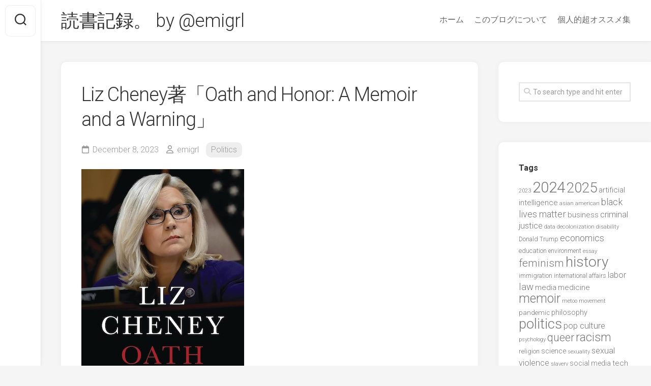

--- FILE ---
content_type: text/html; charset=UTF-8
request_url: http://books.macska.org/liz-cheney%E8%91%97%E3%80%8Coath-and-honor-a-memoir-and-a-warning%E3%80%8D
body_size: 22362
content:
<!DOCTYPE html> 
<html class="no-js" lang="en-US">

<head>
	<meta charset="UTF-8">
	<meta name="viewport" content="width=device-width, initial-scale=1.0">
	<link rel="profile" href="https://gmpg.org/xfn/11">
		<link rel="pingback" href="http://books.macska.org/xmlrpc.php">
		
	<style id="jetpack-boost-critical-css">@media all{@charset "UTF-8";ul{box-sizing:border-box}.screen-reader-text{clip:rect(1px,1px,1px,1px);word-wrap:normal!important;border:0;-webkit-clip-path:inset(50%);clip-path:inset(50%);height:1px;margin:-1px;overflow:hidden;padding:0;position:absolute;width:1px}}@media all{.wpel-icon.wpel-image{display:inline-block;width:10px;height:10px;background-repeat:no-repeat;background-position:100% 50%}.wpel-icon-right .wpel-icon.wpel-image{margin-left:.3em}.wpel-icon-6{background-image:url("http://books.macska.org/wp-content/plugins/wp-external-links/public/images/wpel-icons/icon-6.png")}}@media all{a,article,body,div,form,h1,h3,header,html,i,img,li,nav,p,span,strong,ul{margin:0;padding:0;border:0;font-size:100%;font:inherit;vertical-align:baseline}article,header,nav{display:block}ul{list-style:none}body{background:#f5f5f5;font-size:15px;line-height:1.5em;color:#444;font-weight:300}a{color:#333;text-decoration:none}img{max-width:100%;height:auto}strong{font-weight:600}ul{box-sizing:content-box}.group:after,.group:before{content:"";display:table}.group:after{clear:both}.group{zoom:1}.far{width:1em;text-align:center}body{font-family:Titillium,Arial,sans-serif}@font-face{font-family:Titillium;font-weight:300;font-style:normal}@font-face{font-family:Titillium;font-weight:300;font-style:italic}@font-face{font-family:Titillium;font-weight:400;font-style:normal}@font-face{font-family:Titillium;font-weight:400;font-style:italic}@font-face{font-family:Titillium;font-weight:600;font-style:normal}button,input{font-family:inherit}.themeform input{font-size:14px}.themeform input[type=text]{margin:0;-moz-box-sizing:border-box;-webkit-box-sizing:border-box;box-sizing:border-box;-webkit-border-radius:0;border-radius:0}.themeform input{-moz-appearance:none;-webkit-appearance:none}.themeform input[type=text]{background:#fff;border:2px solid #e5e5e5;color:#777;display:block;max-width:100%;outline:0;padding:7px 8px}.themeform.searchform div{position:relative}.themeform.searchform div input{background:#fff;padding-left:26px;line-height:20px}.themeform.searchform div:after{color:#ccc;line-height:24px;font-size:14px;content:"\f002";position:absolute;left:10px;top:6px;font-family:"Font Awesome 5 Free";font-weight:900}.entry{font-size:19px;line-height:1.6em}.entry a{color:#000;box-shadow:0 1px 0 #999}.entry p{margin-bottom:1em}.entry p{margin-bottom:32px}h1,h3{color:#333;font-weight:300;-ms-word-wrap:break-word;word-wrap:break-word}.entry>:not(.alignfull){max-width:740px;margin-left:auto;margin-right:auto;box-sizing:border-box}#wrapper{min-width:1024px;height:100%;overflow:hidden;padding-left:80px;border-top:1px solid #fff}.container-inner{min-width:100%;width:100%;margin:0 auto}.main-inner{display:flex;position:relative;min-height:600px}.content{margin:0 auto;position:relative;width:100%;padding:20px;box-sizing:border-box}.col-2cl .main-inner{padding-right:300px}.col-2cl .s1{margin-right:-300px;order:2}.col-2cl .content{order:1}.sidebar{position:relative;z-index:2}.s1{width:300px;z-index:2}.social-links{float:right;position:relative;z-index:2}#header{background:#fff;position:relative;z-index:99;padding:0 40px;border-bottom:1px solid #e5e5e5;box-shadow:0 0 10px rgba(0,0,0,.05)}@media only screen and (min-width:1081px){#header{-webkit-transform:translate3d(0,0,0);transform:translate3d(0,0,0)}}.s2{background:#fff;position:fixed;top:0;left:0;bottom:0;width:80px;z-index:99;box-shadow:0 0 10px rgba(0,0,0,.05),1px 0 rgba(0,0,0,.05)}.s2 .social-links{float:left;margin-top:20px;width:100%}.site-title{font-size:36px;font-weight:300;letter-spacing:-.5px;float:left;line-height:60px;padding:10px 0 10px 0;position:relative;z-index:2}.site-title a{display:block;color:#333;max-width:100%}.site-description{font-size:16px;font-weight:300;color:#aaa;float:left;margin:30px 0 0 20px;position:relative;z-index:2}.toggle-search{background:#fff;outline:0;border:1px solid #eee;width:60px;color:#333;text-align:center;font-size:20px;line-height:24px;border-radius:10px;padding:16px 0;margin:10px;display:block}.search-expand{display:none;background:#f1f1f1;padding:13px 12px 13px 0;position:absolute;top:10px;left:70px;width:340px;border-radius:0 10px 10px 0;z-index:10}.search-expand .themeform input{background:#fff;width:100%;border:1px solid #ddd}.toggle-search .svg-icon{fill:#333;margin:0 auto}.toggle-search #svg-close{display:none}.menu-toggle-icon{float:right;width:30px;height:20px;position:relative;transform:rotate(0)}.menu-toggle-icon span{display:block;position:absolute;height:2px;width:100%;background:#333;border-radius:2px;opacity:1;left:0;transform:rotate(0)}.menu-toggle-icon span:nth-child(1){top:0;transform-origin:left center}.menu-toggle-icon span:nth-child(2){top:8px;transform-origin:left center}.menu-toggle-icon span:nth-child(3){top:16px;transform-origin:left center}@media only screen and (min-width:720px){.mobile-menu #wrap-nav-mobile{display:none}}@media only screen and (max-width:719px){.mobile-menu #wrap-nav-header{display:none}#nav-header,#nav-mobile{display:none}}.nav-menu>.menu-toggle{display:none}.nav-menu .menu{display:flex;list-style:none;list-style-type:none;margin:0;padding:0}.nav-menu a{display:block;text-decoration:none;width:100%}.nav-menu .screen-reader-text{display:none}.nav-menu .menu-item-wrapper{display:flex}.nav-menu{line-height:20px}.nav-menu button{color:inherit;font-family:inherit;position:relative;text-align:inherit;background:0 0;border:none;box-shadow:none;border-radius:0;font-size:inherit;font-weight:400;letter-spacing:inherit;padding:0;text-transform:none}.nav-menu:not(.mobile) .menu{flex-wrap:wrap;justify-content:flex-start}.nav-menu:not(.mobile) .menu{position:relative}.nav-menu a{color:#fff}.nav-menu:not(.mobile){font-size:16px;font-weight:400;float:right;padding:12px 0 20px 0}.nav-menu:not(.mobile) a{color:#666}.nav-menu:not(.mobile) button{background:0 0;color:#666;padding:0 4px;margin-left:2px;border-radius:4px}.nav-menu:not(.mobile) .menu>li{margin:16px 20px 0 0;position:relative}.nav-menu:not(.mobile) .menu>li:last-child{margin-right:0}.nav-menu:not(.mobile) .menu a{padding:0}.single .content>article{padding:20px}.post-wrapper{background:#fff;box-shadow:0 0 10px rgba(0,0,0,.05);margin:0 auto;max-width:940px;border-radius:10px;width:100%;overflow:hidden}.entry-header,.entry-media{max-width:740px;padding-right:40px;padding-left:40px;margin-right:auto;margin-left:auto}.entry-content{padding-right:40px;padding-left:40px}.entry-header{margin:40px auto 20px;position:relative}.entry-header .entry-title{font-weight:300;font-size:50px;line-height:1.3em;letter-spacing:-1px;margin-bottom:20px;margin-right:40px}.entry-header .entry-meta{font-weight:300;font-size:16px;color:#999}.entry-header .entry-meta a{color:#999}.entry-header .entry-meta i{margin-right:6px}.entry-header .entry-meta span{margin-right:10px}.entry-header .entry-meta .entry-category a{display:inline-block;background:#eee;padding:4px 10px;margin-bottom:3px;border-radius:10px}.entry-media{max-width:1920px;margin-bottom:40px;padding-left:0;padding-right:0}.post-nav li a strong{display:block;font-size:12px;color:#aaa;letter-spacing:.5px;font-weight:400;text-transform:uppercase}.widget{color:#777;font-size:14px}.widget a{color:#777}.widget>h3{font-size:16px;font-weight:600;margin:0 -40px 10px;padding:0 40px}.sidebar .widget{background:#fff;box-shadow:0 0 10px rgba(0,0,0,.05);padding:40px;margin-top:40px}.col-2cl .sidebar .widget{border-radius:10px 0 0 10px;border-right:0}.widget>ul li a:before,.widget>ul li:before{font-family:"Font Awesome 5 Free";font-weight:900;font-size:12px;margin-right:6px;color:#ccc;display:inline-block!important;width:1em;text-align:center}.widget_recent_entries>ul>li a:before{content:"\f017"}.widget_tag_cloud>h3{margin-bottom:1em}.widget_recent_entries ul li{padding:7px 0}.widget_recent_entries ul li{color:#999}.widget_recent_entries .post-date{display:block}.widget_search input.search{color:#999;padding-left:26px;width:100%}.comment-notes{display:none}#cancel-comment-reply-link{color:#999;display:block;position:absolute;bottom:26px;right:20px;font-size:12px}.screen-reader-text{border:0;clip:rect(1px,1px,1px,1px);clip-path:inset(50%);height:1px;margin:-1px;overflow:hidden;padding:0;position:absolute!important;width:1px;word-wrap:normal!important}}@media all{#wrapper{min-width:320px}@media only screen and (max-width:1280px){.entry-header .entry-title{font-size:38px}}@media only screen and (min-width:480px) and (max-width:1080px){.s1{width:100%}.s1 .sidebar-content{width:100%}.col-2cl .s1{margin-right:0}.col-2cl .main-inner{padding-right:0}.main-inner{display:block}.sidebar .widget{margin-top:0;border-radius:0!important;border-top:1px solid #e5e5e5}.entry-header .entry-title{font-size:42px}}@media only screen and (max-width:719px){#wrapper{padding-left:0}.main-inner{display:block}.sidebar .widget{margin-top:0;border-width:1px 0 0 0}.container{padding:0}.sidebar .widget{padding-left:20px;padding-right:20px}.site-description{display:none}.entry{font-size:15px}#header{padding:0}.site-title{padding:10px 0;margin:0;width:100%;float:none;line-height:50px;border-bottom:1px solid #eee}.site-title a{text-align:center}.toggle-search{background:0 0;border:0;width:auto;position:absolute;left:10px;top:-50px;z-index:103;color:#333;margin:0;padding:10px 12px}.search-expand{top:-1px;left:0;width:100%;padding:0}.search-expand-inner{padding:0;width:100%}.search-expand .themeform.searchform div input{border-radius:0;padding:22px 22px 22px 60px}.s2 .themeform.searchform div:after{top:22px;left:26px}.s2{box-shadow:none;position:relative;width:100%;text-align:center;top:0!important}.s2 .social-links{background:#f5f5f5;margin-top:0;border-bottom:1px solid #e5e5e5}.entry-header{margin-bottom:20px}.entry-header .entry-title{font-size:28px;margin-bottom:10px}.entry-header .entry-meta{font-size:15px}.entry-media{margin-bottom:30px}.post-nav li a strong{display:none}}@media only screen and (max-width:479px){.content,.sidebar.s1{width:100%;float:none;margin-right:0!important;margin-left:0!important}.sidebar.s1{width:100%;display:block;float:left;margin-top:20px}.main,.main-inner{padding:0!important}.content{padding:0}.sidebar .widget{margin-top:0;border-radius:0!important;border-top:1px solid #e5e5e5}.site-title{font-size:32px}.single .content>article{padding:0}.entry-content,.entry-header{padding-right:20px;padding-left:20px}}}@media all{.far{-moz-osx-font-smoothing:grayscale;-webkit-font-smoothing:antialiased;display:inline-block;font-style:normal;font-variant:normal;text-rendering:auto;line-height:1}.fa-calendar:before{content:"\f133"}.fa-user:before{content:"\f007"}@font-face{font-family:"Font Awesome 5 Free";font-style:normal;font-weight:400;font-display:block}.far{font-weight:400}@font-face{font-family:"Font Awesome 5 Free";font-style:normal;font-weight:900;font-display:block}.far{font-family:"Font Awesome 5 Free"}}@media all{@charset "UTF-8";.screen-reader-text{clip:rect(1px,1px,1px,1px);word-wrap:normal!important;border:0;-webkit-clip-path:inset(50%);clip-path:inset(50%);height:1px;margin:-1px;overflow:hidden;padding:0;position:absolute!important;width:1px}}</style><title>Liz Cheney著「Oath and Honor: A Memoir and a Warning」 &#8211; 読書記録。 by @emigrl</title>
<meta name='robots' content='max-image-preview:large' />
<script>document.documentElement.className = document.documentElement.className.replace("no-js","js");</script>
<link rel='dns-prefetch' href='//stats.wp.com' />
<link rel='dns-prefetch' href='//fonts.googleapis.com' />
<link rel="alternate" type="application/rss+xml" title="読書記録。 by @emigrl &raquo; Feed" href="http://books.macska.org/feed" />
<link rel="alternate" type="application/rss+xml" title="読書記録。 by @emigrl &raquo; Comments Feed" href="http://books.macska.org/comments/feed" />
<link rel="alternate" type="application/rss+xml" title="読書記録。 by @emigrl &raquo; Liz Cheney著「Oath and Honor: A Memoir and a Warning」 Comments Feed" href="http://books.macska.org/liz-cheney%e8%91%97%e3%80%8coath-and-honor-a-memoir-and-a-warning%e3%80%8d/feed" />
<link rel="alternate" title="oEmbed (JSON)" type="application/json+oembed" href="http://books.macska.org/wp-json/oembed/1.0/embed?url=http%3A%2F%2Fbooks.macska.org%2Fliz-cheney%25e8%2591%2597%25e3%2580%258coath-and-honor-a-memoir-and-a-warning%25e3%2580%258d" />
<link rel="alternate" title="oEmbed (XML)" type="text/xml+oembed" href="http://books.macska.org/wp-json/oembed/1.0/embed?url=http%3A%2F%2Fbooks.macska.org%2Fliz-cheney%25e8%2591%2597%25e3%2580%258coath-and-honor-a-memoir-and-a-warning%25e3%2580%258d&#038;format=xml" />
<style id='wp-img-auto-sizes-contain-inline-css' type='text/css'>
img:is([sizes=auto i],[sizes^="auto," i]){contain-intrinsic-size:3000px 1500px}
/*# sourceURL=wp-img-auto-sizes-contain-inline-css */
</style>
<style id='wp-emoji-styles-inline-css' type='text/css'>

	img.wp-smiley, img.emoji {
		display: inline !important;
		border: none !important;
		box-shadow: none !important;
		height: 1em !important;
		width: 1em !important;
		margin: 0 0.07em !important;
		vertical-align: -0.1em !important;
		background: none !important;
		padding: 0 !important;
	}
/*# sourceURL=wp-emoji-styles-inline-css */
</style>
<style id='wp-block-library-inline-css' type='text/css'>
:root{--wp-block-synced-color:#7a00df;--wp-block-synced-color--rgb:122,0,223;--wp-bound-block-color:var(--wp-block-synced-color);--wp-editor-canvas-background:#ddd;--wp-admin-theme-color:#007cba;--wp-admin-theme-color--rgb:0,124,186;--wp-admin-theme-color-darker-10:#006ba1;--wp-admin-theme-color-darker-10--rgb:0,107,160.5;--wp-admin-theme-color-darker-20:#005a87;--wp-admin-theme-color-darker-20--rgb:0,90,135;--wp-admin-border-width-focus:2px}@media (min-resolution:192dpi){:root{--wp-admin-border-width-focus:1.5px}}.wp-element-button{cursor:pointer}:root .has-very-light-gray-background-color{background-color:#eee}:root .has-very-dark-gray-background-color{background-color:#313131}:root .has-very-light-gray-color{color:#eee}:root .has-very-dark-gray-color{color:#313131}:root .has-vivid-green-cyan-to-vivid-cyan-blue-gradient-background{background:linear-gradient(135deg,#00d084,#0693e3)}:root .has-purple-crush-gradient-background{background:linear-gradient(135deg,#34e2e4,#4721fb 50%,#ab1dfe)}:root .has-hazy-dawn-gradient-background{background:linear-gradient(135deg,#faaca8,#dad0ec)}:root .has-subdued-olive-gradient-background{background:linear-gradient(135deg,#fafae1,#67a671)}:root .has-atomic-cream-gradient-background{background:linear-gradient(135deg,#fdd79a,#004a59)}:root .has-nightshade-gradient-background{background:linear-gradient(135deg,#330968,#31cdcf)}:root .has-midnight-gradient-background{background:linear-gradient(135deg,#020381,#2874fc)}:root{--wp--preset--font-size--normal:16px;--wp--preset--font-size--huge:42px}.has-regular-font-size{font-size:1em}.has-larger-font-size{font-size:2.625em}.has-normal-font-size{font-size:var(--wp--preset--font-size--normal)}.has-huge-font-size{font-size:var(--wp--preset--font-size--huge)}.has-text-align-center{text-align:center}.has-text-align-left{text-align:left}.has-text-align-right{text-align:right}.has-fit-text{white-space:nowrap!important}#end-resizable-editor-section{display:none}.aligncenter{clear:both}.items-justified-left{justify-content:flex-start}.items-justified-center{justify-content:center}.items-justified-right{justify-content:flex-end}.items-justified-space-between{justify-content:space-between}.screen-reader-text{border:0;clip-path:inset(50%);height:1px;margin:-1px;overflow:hidden;padding:0;position:absolute;width:1px;word-wrap:normal!important}.screen-reader-text:focus{background-color:#ddd;clip-path:none;color:#444;display:block;font-size:1em;height:auto;left:5px;line-height:normal;padding:15px 23px 14px;text-decoration:none;top:5px;width:auto;z-index:100000}html :where(.has-border-color){border-style:solid}html :where([style*=border-top-color]){border-top-style:solid}html :where([style*=border-right-color]){border-right-style:solid}html :where([style*=border-bottom-color]){border-bottom-style:solid}html :where([style*=border-left-color]){border-left-style:solid}html :where([style*=border-width]){border-style:solid}html :where([style*=border-top-width]){border-top-style:solid}html :where([style*=border-right-width]){border-right-style:solid}html :where([style*=border-bottom-width]){border-bottom-style:solid}html :where([style*=border-left-width]){border-left-style:solid}html :where(img[class*=wp-image-]){height:auto;max-width:100%}:where(figure){margin:0 0 1em}html :where(.is-position-sticky){--wp-admin--admin-bar--position-offset:var(--wp-admin--admin-bar--height,0px)}@media screen and (max-width:600px){html :where(.is-position-sticky){--wp-admin--admin-bar--position-offset:0px}}

/*# sourceURL=wp-block-library-inline-css */
</style><style id='global-styles-inline-css' type='text/css'>
:root{--wp--preset--aspect-ratio--square: 1;--wp--preset--aspect-ratio--4-3: 4/3;--wp--preset--aspect-ratio--3-4: 3/4;--wp--preset--aspect-ratio--3-2: 3/2;--wp--preset--aspect-ratio--2-3: 2/3;--wp--preset--aspect-ratio--16-9: 16/9;--wp--preset--aspect-ratio--9-16: 9/16;--wp--preset--color--black: #000000;--wp--preset--color--cyan-bluish-gray: #abb8c3;--wp--preset--color--white: #ffffff;--wp--preset--color--pale-pink: #f78da7;--wp--preset--color--vivid-red: #cf2e2e;--wp--preset--color--luminous-vivid-orange: #ff6900;--wp--preset--color--luminous-vivid-amber: #fcb900;--wp--preset--color--light-green-cyan: #7bdcb5;--wp--preset--color--vivid-green-cyan: #00d084;--wp--preset--color--pale-cyan-blue: #8ed1fc;--wp--preset--color--vivid-cyan-blue: #0693e3;--wp--preset--color--vivid-purple: #9b51e0;--wp--preset--gradient--vivid-cyan-blue-to-vivid-purple: linear-gradient(135deg,rgb(6,147,227) 0%,rgb(155,81,224) 100%);--wp--preset--gradient--light-green-cyan-to-vivid-green-cyan: linear-gradient(135deg,rgb(122,220,180) 0%,rgb(0,208,130) 100%);--wp--preset--gradient--luminous-vivid-amber-to-luminous-vivid-orange: linear-gradient(135deg,rgb(252,185,0) 0%,rgb(255,105,0) 100%);--wp--preset--gradient--luminous-vivid-orange-to-vivid-red: linear-gradient(135deg,rgb(255,105,0) 0%,rgb(207,46,46) 100%);--wp--preset--gradient--very-light-gray-to-cyan-bluish-gray: linear-gradient(135deg,rgb(238,238,238) 0%,rgb(169,184,195) 100%);--wp--preset--gradient--cool-to-warm-spectrum: linear-gradient(135deg,rgb(74,234,220) 0%,rgb(151,120,209) 20%,rgb(207,42,186) 40%,rgb(238,44,130) 60%,rgb(251,105,98) 80%,rgb(254,248,76) 100%);--wp--preset--gradient--blush-light-purple: linear-gradient(135deg,rgb(255,206,236) 0%,rgb(152,150,240) 100%);--wp--preset--gradient--blush-bordeaux: linear-gradient(135deg,rgb(254,205,165) 0%,rgb(254,45,45) 50%,rgb(107,0,62) 100%);--wp--preset--gradient--luminous-dusk: linear-gradient(135deg,rgb(255,203,112) 0%,rgb(199,81,192) 50%,rgb(65,88,208) 100%);--wp--preset--gradient--pale-ocean: linear-gradient(135deg,rgb(255,245,203) 0%,rgb(182,227,212) 50%,rgb(51,167,181) 100%);--wp--preset--gradient--electric-grass: linear-gradient(135deg,rgb(202,248,128) 0%,rgb(113,206,126) 100%);--wp--preset--gradient--midnight: linear-gradient(135deg,rgb(2,3,129) 0%,rgb(40,116,252) 100%);--wp--preset--font-size--small: 13px;--wp--preset--font-size--medium: 20px;--wp--preset--font-size--large: 36px;--wp--preset--font-size--x-large: 42px;--wp--preset--spacing--20: 0.44rem;--wp--preset--spacing--30: 0.67rem;--wp--preset--spacing--40: 1rem;--wp--preset--spacing--50: 1.5rem;--wp--preset--spacing--60: 2.25rem;--wp--preset--spacing--70: 3.38rem;--wp--preset--spacing--80: 5.06rem;--wp--preset--shadow--natural: 6px 6px 9px rgba(0, 0, 0, 0.2);--wp--preset--shadow--deep: 12px 12px 50px rgba(0, 0, 0, 0.4);--wp--preset--shadow--sharp: 6px 6px 0px rgba(0, 0, 0, 0.2);--wp--preset--shadow--outlined: 6px 6px 0px -3px rgb(255, 255, 255), 6px 6px rgb(0, 0, 0);--wp--preset--shadow--crisp: 6px 6px 0px rgb(0, 0, 0);}:where(.is-layout-flex){gap: 0.5em;}:where(.is-layout-grid){gap: 0.5em;}body .is-layout-flex{display: flex;}.is-layout-flex{flex-wrap: wrap;align-items: center;}.is-layout-flex > :is(*, div){margin: 0;}body .is-layout-grid{display: grid;}.is-layout-grid > :is(*, div){margin: 0;}:where(.wp-block-columns.is-layout-flex){gap: 2em;}:where(.wp-block-columns.is-layout-grid){gap: 2em;}:where(.wp-block-post-template.is-layout-flex){gap: 1.25em;}:where(.wp-block-post-template.is-layout-grid){gap: 1.25em;}.has-black-color{color: var(--wp--preset--color--black) !important;}.has-cyan-bluish-gray-color{color: var(--wp--preset--color--cyan-bluish-gray) !important;}.has-white-color{color: var(--wp--preset--color--white) !important;}.has-pale-pink-color{color: var(--wp--preset--color--pale-pink) !important;}.has-vivid-red-color{color: var(--wp--preset--color--vivid-red) !important;}.has-luminous-vivid-orange-color{color: var(--wp--preset--color--luminous-vivid-orange) !important;}.has-luminous-vivid-amber-color{color: var(--wp--preset--color--luminous-vivid-amber) !important;}.has-light-green-cyan-color{color: var(--wp--preset--color--light-green-cyan) !important;}.has-vivid-green-cyan-color{color: var(--wp--preset--color--vivid-green-cyan) !important;}.has-pale-cyan-blue-color{color: var(--wp--preset--color--pale-cyan-blue) !important;}.has-vivid-cyan-blue-color{color: var(--wp--preset--color--vivid-cyan-blue) !important;}.has-vivid-purple-color{color: var(--wp--preset--color--vivid-purple) !important;}.has-black-background-color{background-color: var(--wp--preset--color--black) !important;}.has-cyan-bluish-gray-background-color{background-color: var(--wp--preset--color--cyan-bluish-gray) !important;}.has-white-background-color{background-color: var(--wp--preset--color--white) !important;}.has-pale-pink-background-color{background-color: var(--wp--preset--color--pale-pink) !important;}.has-vivid-red-background-color{background-color: var(--wp--preset--color--vivid-red) !important;}.has-luminous-vivid-orange-background-color{background-color: var(--wp--preset--color--luminous-vivid-orange) !important;}.has-luminous-vivid-amber-background-color{background-color: var(--wp--preset--color--luminous-vivid-amber) !important;}.has-light-green-cyan-background-color{background-color: var(--wp--preset--color--light-green-cyan) !important;}.has-vivid-green-cyan-background-color{background-color: var(--wp--preset--color--vivid-green-cyan) !important;}.has-pale-cyan-blue-background-color{background-color: var(--wp--preset--color--pale-cyan-blue) !important;}.has-vivid-cyan-blue-background-color{background-color: var(--wp--preset--color--vivid-cyan-blue) !important;}.has-vivid-purple-background-color{background-color: var(--wp--preset--color--vivid-purple) !important;}.has-black-border-color{border-color: var(--wp--preset--color--black) !important;}.has-cyan-bluish-gray-border-color{border-color: var(--wp--preset--color--cyan-bluish-gray) !important;}.has-white-border-color{border-color: var(--wp--preset--color--white) !important;}.has-pale-pink-border-color{border-color: var(--wp--preset--color--pale-pink) !important;}.has-vivid-red-border-color{border-color: var(--wp--preset--color--vivid-red) !important;}.has-luminous-vivid-orange-border-color{border-color: var(--wp--preset--color--luminous-vivid-orange) !important;}.has-luminous-vivid-amber-border-color{border-color: var(--wp--preset--color--luminous-vivid-amber) !important;}.has-light-green-cyan-border-color{border-color: var(--wp--preset--color--light-green-cyan) !important;}.has-vivid-green-cyan-border-color{border-color: var(--wp--preset--color--vivid-green-cyan) !important;}.has-pale-cyan-blue-border-color{border-color: var(--wp--preset--color--pale-cyan-blue) !important;}.has-vivid-cyan-blue-border-color{border-color: var(--wp--preset--color--vivid-cyan-blue) !important;}.has-vivid-purple-border-color{border-color: var(--wp--preset--color--vivid-purple) !important;}.has-vivid-cyan-blue-to-vivid-purple-gradient-background{background: var(--wp--preset--gradient--vivid-cyan-blue-to-vivid-purple) !important;}.has-light-green-cyan-to-vivid-green-cyan-gradient-background{background: var(--wp--preset--gradient--light-green-cyan-to-vivid-green-cyan) !important;}.has-luminous-vivid-amber-to-luminous-vivid-orange-gradient-background{background: var(--wp--preset--gradient--luminous-vivid-amber-to-luminous-vivid-orange) !important;}.has-luminous-vivid-orange-to-vivid-red-gradient-background{background: var(--wp--preset--gradient--luminous-vivid-orange-to-vivid-red) !important;}.has-very-light-gray-to-cyan-bluish-gray-gradient-background{background: var(--wp--preset--gradient--very-light-gray-to-cyan-bluish-gray) !important;}.has-cool-to-warm-spectrum-gradient-background{background: var(--wp--preset--gradient--cool-to-warm-spectrum) !important;}.has-blush-light-purple-gradient-background{background: var(--wp--preset--gradient--blush-light-purple) !important;}.has-blush-bordeaux-gradient-background{background: var(--wp--preset--gradient--blush-bordeaux) !important;}.has-luminous-dusk-gradient-background{background: var(--wp--preset--gradient--luminous-dusk) !important;}.has-pale-ocean-gradient-background{background: var(--wp--preset--gradient--pale-ocean) !important;}.has-electric-grass-gradient-background{background: var(--wp--preset--gradient--electric-grass) !important;}.has-midnight-gradient-background{background: var(--wp--preset--gradient--midnight) !important;}.has-small-font-size{font-size: var(--wp--preset--font-size--small) !important;}.has-medium-font-size{font-size: var(--wp--preset--font-size--medium) !important;}.has-large-font-size{font-size: var(--wp--preset--font-size--large) !important;}.has-x-large-font-size{font-size: var(--wp--preset--font-size--x-large) !important;}
/*# sourceURL=global-styles-inline-css */
</style>

<style id='classic-theme-styles-inline-css' type='text/css'>
/*! This file is auto-generated */
.wp-block-button__link{color:#fff;background-color:#32373c;border-radius:9999px;box-shadow:none;text-decoration:none;padding:calc(.667em + 2px) calc(1.333em + 2px);font-size:1.125em}.wp-block-file__button{background:#32373c;color:#fff;text-decoration:none}
/*# sourceURL=/wp-includes/css/classic-themes.min.css */
</style>
<noscript><link rel='stylesheet' id='contact-form-7-css' href='http://books.macska.org/wp-content/plugins/contact-form-7/includes/css/styles.css?ver=6.1.4' type='text/css' media='all' />
</noscript><link rel='stylesheet' id='contact-form-7-css' href='http://books.macska.org/wp-content/plugins/contact-form-7/includes/css/styles.css?ver=6.1.4' type='text/css' media="not all" data-media="all" onload="this.media=this.dataset.media; delete this.dataset.media; this.removeAttribute( 'onload' );" />
<noscript><link rel='stylesheet' id='url-shortify-css' href='http://books.macska.org/wp-content/plugins/url-shortify/lite/dist/styles/url-shortify.css?ver=1.11.4' type='text/css' media='all' />
</noscript><link rel='stylesheet' id='url-shortify-css' href='http://books.macska.org/wp-content/plugins/url-shortify/lite/dist/styles/url-shortify.css?ver=1.11.4' type='text/css' media="not all" data-media="all" onload="this.media=this.dataset.media; delete this.dataset.media; this.removeAttribute( 'onload' );" />
<noscript><link rel='stylesheet' id='gridzone-style-css' href='http://books.macska.org/wp-content/themes/gridzone/style.css?ver=6.9' type='text/css' media='all' />
</noscript><link rel='stylesheet' id='gridzone-style-css' href='http://books.macska.org/wp-content/themes/gridzone/style.css?ver=6.9' type='text/css' media="not all" data-media="all" onload="this.media=this.dataset.media; delete this.dataset.media; this.removeAttribute( 'onload' );" />
<style id='gridzone-style-inline-css' type='text/css'>
body { font-family: "Roboto", Arial, sans-serif; }

/*# sourceURL=gridzone-style-inline-css */
</style>
<noscript><link rel='stylesheet' id='gridzone-responsive-css' href='http://books.macska.org/wp-content/themes/gridzone/responsive.css?ver=6.9' type='text/css' media='all' />
</noscript><link rel='stylesheet' id='gridzone-responsive-css' href='http://books.macska.org/wp-content/themes/gridzone/responsive.css?ver=6.9' type='text/css' media="not all" data-media="all" onload="this.media=this.dataset.media; delete this.dataset.media; this.removeAttribute( 'onload' );" />
<noscript><link rel='stylesheet' id='gridzone-font-awesome-css' href='http://books.macska.org/wp-content/themes/gridzone/fonts/all.min.css?ver=6.9' type='text/css' media='all' />
</noscript><link rel='stylesheet' id='gridzone-font-awesome-css' href='http://books.macska.org/wp-content/themes/gridzone/fonts/all.min.css?ver=6.9' type='text/css' media="not all" data-media="all" onload="this.media=this.dataset.media; delete this.dataset.media; this.removeAttribute( 'onload' );" />
<noscript><link rel='stylesheet' id='roboto-css' href='//fonts.googleapis.com/css?family=Roboto%3A400%2C300italic%2C300%2C400italic%2C700&#038;subset=latin%2Clatin-ext&#038;ver=6.9' type='text/css' media='all' />
</noscript><link rel='stylesheet' id='roboto-css' href='//fonts.googleapis.com/css?family=Roboto%3A400%2C300italic%2C300%2C400italic%2C700&#038;subset=latin%2Clatin-ext&#038;ver=6.9' type='text/css' media="not all" data-media="all" onload="this.media=this.dataset.media; delete this.dataset.media; this.removeAttribute( 'onload' );" />
<noscript><link rel='stylesheet' id='wpel-style-css' href='http://books.macska.org/wp-content/plugins/wp-external-links/public/css/wpel.css?ver=2.63' type='text/css' media='all' />
</noscript><link rel='stylesheet' id='wpel-style-css' href='http://books.macska.org/wp-content/plugins/wp-external-links/public/css/wpel.css?ver=2.63' type='text/css' media="not all" data-media="all" onload="this.media=this.dataset.media; delete this.dataset.media; this.removeAttribute( 'onload' );" />
<noscript><link rel='stylesheet' id='sharedaddy-css' href='http://books.macska.org/wp-content/plugins/jetpack/modules/sharedaddy/sharing.css?ver=15.4' type='text/css' media='all' />
</noscript><link rel='stylesheet' id='sharedaddy-css' href='http://books.macska.org/wp-content/plugins/jetpack/modules/sharedaddy/sharing.css?ver=15.4' type='text/css' media="not all" data-media="all" onload="this.media=this.dataset.media; delete this.dataset.media; this.removeAttribute( 'onload' );" />
<noscript><link rel='stylesheet' id='social-logos-css' href='http://books.macska.org/wp-content/plugins/jetpack/_inc/social-logos/social-logos.min.css?ver=15.4' type='text/css' media='all' />
</noscript><link rel='stylesheet' id='social-logos-css' href='http://books.macska.org/wp-content/plugins/jetpack/_inc/social-logos/social-logos.min.css?ver=15.4' type='text/css' media="not all" data-media="all" onload="this.media=this.dataset.media; delete this.dataset.media; this.removeAttribute( 'onload' );" />
<script type="text/javascript" src="http://books.macska.org/wp-includes/js/jquery/jquery.min.js?ver=3.7.1" id="jquery-core-js"></script>
<script type="text/javascript" src="http://books.macska.org/wp-includes/js/jquery/jquery-migrate.min.js?ver=3.4.1" id="jquery-migrate-js"></script>
<script type="text/javascript" id="url-shortify-js-extra">
/* <![CDATA[ */
var usParams = {"ajaxurl":"http://books.macska.org/wp-admin/admin-ajax.php"};
//# sourceURL=url-shortify-js-extra
/* ]]> */
</script>
<script type="text/javascript" src="http://books.macska.org/wp-content/plugins/url-shortify/lite/dist/scripts/url-shortify.js?ver=1.11.4" id="url-shortify-js"></script>
<script type="text/javascript" src="http://books.macska.org/wp-content/themes/gridzone/js/slick.min.js?ver=6.9" id="gridzone-slick-js"></script>
<link rel="https://api.w.org/" href="http://books.macska.org/wp-json/" /><link rel="alternate" title="JSON" type="application/json" href="http://books.macska.org/wp-json/wp/v2/posts/2933" /><link rel="EditURI" type="application/rsd+xml" title="RSD" href="http://books.macska.org/xmlrpc.php?rsd" />
<meta name="generator" content="WordPress 6.9" />
<link rel="canonical" href="http://books.macska.org/liz-cheney%e8%91%97%e3%80%8coath-and-honor-a-memoir-and-a-warning%e3%80%8d" />
<link rel='shortlink' href='http://books.macska.org/1nxn' />
	<style>img#wpstats{display:none}</style>
		
<!-- Jetpack Open Graph Tags -->
<meta property="og:type" content="article" />
<meta property="og:title" content="Liz Cheney著「Oath and Honor: A Memoir and a Warning」" />
<meta property="og:url" content="http://books.macska.org/liz-cheney%e8%91%97%e3%80%8coath-and-honor-a-memoir-and-a-warning%e3%80%8d" />
<meta property="og:description" content="Liz Cheney著「Oath and Honor: A Memoir and a Warning」 2021年1月の連邦議事堂占拠事件のあとトランプの弾劾に賛成票を投じ、下院特別委員会の副委員長として事件の究明に努めた結果、下院共和党ナンバー３の地位である党会議議長の座を追われ、次の予備選挙でトランプ支持派の候補に敗れた前下院議員リズ・チェイニーの本。 サブタイトルにメモワールとあるので…" />
<meta property="article:published_time" content="2023-12-08T08:42:07+00:00" />
<meta property="article:modified_time" content="2023-12-08T08:45:02+00:00" />
<meta property="og:site_name" content="読書記録。 by @emigrl" />
<meta property="og:image" content="http://books.macska.org/wp-content/uploads/2023/12/oath_and_honor.jpg" />
<meta property="og:image:width" content="320" />
<meta property="og:image:height" content="500" />
<meta property="og:image:alt" content="Oath and Honor" />
<meta property="og:locale" content="en_US" />
<meta name="twitter:text:title" content="Liz Cheney著「Oath and Honor: A Memoir and a Warning」" />
<meta name="twitter:image" content="http://books.macska.org/wp-content/uploads/2023/12/oath_and_honor.jpg?w=640" />
<meta name="twitter:image:alt" content="Oath and Honor" />
<meta name="twitter:card" content="summary_large_image" />

<!-- End Jetpack Open Graph Tags -->
<style>.shorten_url { 
	   padding: 10px 10px 10px 10px ; 
	   border: 1px solid #AAAAAA ; 
	   background-color: #EEEEEE ;
}</style><style id="kirki-inline-styles"></style></head>

<body class="wp-singular post-template-default single single-post postid-2933 single-format-standard wp-theme-gridzone col-2cl full-width mobile-menu logged-out">


<a class="skip-link screen-reader-text" href="#page">Skip to content</a>

<div id="wrapper">
	
	<div id="header-sticky">
		<header id="header" class="hide-on-scroll-down nav-menu-dropdown-left">

			<div class="group">
				<p class="site-title"><a href="http://books.macska.org/" rel="home" data-wpel-link="internal">読書記録。 by @emigrl</a></p>
									<p class="site-description"></p>
								
									<div id="wrap-nav-header" class="wrap-nav">
								<nav id="nav-header-nav" class="main-navigation nav-menu">
			<button class="menu-toggle" aria-controls="primary-menu" aria-expanded="false">
				<span class="screen-reader-text">Expand Menu</span><div class="menu-toggle-icon"><span></span><span></span><span></span></div>			</button>
			<div class="menu-menu-container"><ul id="nav-header" class="menu"><li id="menu-item-233" class="menu-item menu-item-type-custom menu-item-object-custom menu-item-home menu-item-233"><span class="menu-item-wrapper"><a href="http://books.macska.org" data-wpel-link="internal">ホーム</a></span></li>
<li id="menu-item-232" class="menu-item menu-item-type-post_type menu-item-object-page menu-item-232"><span class="menu-item-wrapper"><a href="http://books.macska.org/about" data-wpel-link="internal">このブログについて</a></span></li>
<li id="menu-item-484" class="menu-item menu-item-type-post_type menu-item-object-page menu-item-484"><span class="menu-item-wrapper"><a href="http://books.macska.org/favourite" data-wpel-link="internal">個人的超オススメ集</a></span></li>
</ul></div>		</nav>
							</div>
								
									<div id="wrap-nav-mobile" class="wrap-nav">
								<nav id="nav-mobile-nav" class="main-navigation nav-menu">
			<button class="menu-toggle" aria-controls="primary-menu" aria-expanded="false">
				<span class="screen-reader-text">Expand Menu</span><div class="menu-toggle-icon"><span></span><span></span><span></span></div>			</button>
			<div class="menu-menu-container"><ul id="nav-mobile" class="menu"><li class="menu-item menu-item-type-custom menu-item-object-custom menu-item-home menu-item-233"><span class="menu-item-wrapper"><a href="http://books.macska.org" data-wpel-link="internal">ホーム</a></span></li>
<li class="menu-item menu-item-type-post_type menu-item-object-page menu-item-232"><span class="menu-item-wrapper"><a href="http://books.macska.org/about" data-wpel-link="internal">このブログについて</a></span></li>
<li class="menu-item menu-item-type-post_type menu-item-object-page menu-item-484"><span class="menu-item-wrapper"><a href="http://books.macska.org/favourite" data-wpel-link="internal">個人的超オススメ集</a></span></li>
</ul></div>		</nav>
							</div>
								
			</div>
			
		</header><!--/#header-->
	</div><!--/#header-sticky-->
	
	<div class="sidebar s2 group">
					<div class="search-trap-focus">
				<button class="toggle-search" data-target=".search-trap-focus">
					<svg class="svg-icon" id="svg-search" aria-hidden="true" role="img" focusable="false" xmlns="http://www.w3.org/2000/svg" width="23" height="23" viewBox="0 0 23 23"><path d="M38.710696,48.0601792 L43,52.3494831 L41.3494831,54 L37.0601792,49.710696 C35.2632422,51.1481185 32.9839107,52.0076499 30.5038249,52.0076499 C24.7027226,52.0076499 20,47.3049272 20,41.5038249 C20,35.7027226 24.7027226,31 30.5038249,31 C36.3049272,31 41.0076499,35.7027226 41.0076499,41.5038249 C41.0076499,43.9839107 40.1481185,46.2632422 38.710696,48.0601792 Z M36.3875844,47.1716785 C37.8030221,45.7026647 38.6734666,43.7048964 38.6734666,41.5038249 C38.6734666,36.9918565 35.0157934,33.3341833 30.5038249,33.3341833 C25.9918565,33.3341833 22.3341833,36.9918565 22.3341833,41.5038249 C22.3341833,46.0157934 25.9918565,49.6734666 30.5038249,49.6734666 C32.7048964,49.6734666 34.7026647,48.8030221 36.1716785,47.3875844 C36.2023931,47.347638 36.2360451,47.3092237 36.2726343,47.2726343 C36.3092237,47.2360451 36.347638,47.2023931 36.3875844,47.1716785 Z" transform="translate(-20 -31)"></path></svg>
					<svg class="svg-icon" id="svg-close" aria-hidden="true" role="img" focusable="false" xmlns="http://www.w3.org/2000/svg" width="23" height="23" viewBox="0 0 16 16"><polygon fill="" fill-rule="evenodd" points="6.852 7.649 .399 1.195 1.445 .149 7.899 6.602 14.352 .149 15.399 1.195 8.945 7.649 15.399 14.102 14.352 15.149 7.899 8.695 1.445 15.149 .399 14.102"></polygon></svg>
				</button>
				<div class="search-expand">
					<div class="search-expand-inner">
						<form method="get" class="searchform themeform" action="http://books.macska.org/">
	<div>
		<input type="text" class="search" name="s" onblur="if(this.value=='')this.value='To search type and hit enter';" onfocus="if(this.value=='To search type and hit enter')this.value='';" value="To search type and hit enter" />
	</div>
</form>					</div>
				</div>
			</div>
							<ul class="social-links"></ul>			</div>
	
	
	<div class="container" id="page">
		<div class="container-inner">			
			<div class="main">
				<div class="main-inner group">
<div class="content">
	
			<article id="post-2933" class="post-2933 post type-post status-publish format-standard has-post-thumbnail hentry category-politics tag-donald-trump tag-politics tag-republican-party">	
			
			<div class="post-wrapper group">
				<div class="entry-media">
									</div>
				<header class="entry-header group">
					<h1 class="entry-title">Liz Cheney著「Oath and Honor: A Memoir and a Warning」</h1>
					<div class="entry-meta">
						<span class="entry-date"><i class="far fa-calendar"></i>December 8, 2023</span>
												<span class="entry-author"><i class="far fa-user"></i><a href="http://books.macska.org/author/books" title="Posts by emigrl" rel="author" data-wpel-link="internal">emigrl</a></span>
						<span class="entry-category"><a href="http://books.macska.org/category/politics" rel="category tag" data-wpel-link="internal">Politics</a></span>
					</div>
				</header>
				<div class="entry-content">
					<div class="entry themeform">
						<p><img width="320" height="500" src="http://books.macska.org/wp-content/uploads/2023/12/oath_and_honor.jpg" class="attachment-gridzone-medium-h size-gridzone-medium-h wp-post-image" alt="Oath and Honor" decoding="async" fetchpriority="high" srcset="http://books.macska.org/wp-content/uploads/2023/12/oath_and_honor.jpg 320w, http://books.macska.org/wp-content/uploads/2023/12/oath_and_honor-192x300.jpg 192w" sizes="(max-width: 320px) 100vw, 320px" /></p>
						<p>Liz Cheney著「<a href="https://www.amazon.co.jp/dp/1035416344/" rel="noopener external noreferrer" target="_blank" data-wpel-link="external" class="wpel-icon-right">Oath and Honor: A Memoir and a Warning<span class="wpel-icon wpel-image wpel-icon-6"></span></a>」</p>
<p>2021年1月の連邦議事堂占拠事件のあとトランプの弾劾に賛成票を投じ、下院特別委員会の副委員長として事件の究明に努めた結果、下院共和党ナンバー３の地位である党会議議長の座を追われ、次の予備選挙でトランプ支持派の候補に敗れた前下院議員リズ・チェイニーの本。</p>
<p>サブタイトルにメモワールとあるので普通の政治家の自叙伝かと思ったけど、2020年大統領選挙の投票日から現在までのトランプによるクーデター未遂とそれに対する真相究明・責任追及にフォーカスした内容。キャリア外交官から法律家・保守政治家に転身した彼女のこれまでの経験や父親であるディック・チェイニー元副大統領との関係についても興味がないわけではないけど、本書の内容を2020年大統領選挙以降の話題だけに絞っていることから、彼女がトランプによる選挙結果と憲法秩序の否定をどれだけ重く見ているか分かる。</p>
<p>選挙直後からはじまり結果が確定し各州が投票人を認定した12月11日、そして投票人票を下院が集計する最中にそれを阻止しようとトランプ支持者たちが議会を襲撃した1月6日、その後のトランプに対する二度目の弾劾裁判やチェイニーが副委員長となった下院特別委員会の審議、そして2022年中間選挙とその後の2024年大統領選挙に向けて現在進行中の共和党予備選挙まで、時系列を追いながら、合法的に選挙結果を覆すことに失敗したトランプがますます手段を選ばなくなっていく過程と、その結果議会襲撃を許してしまったトランプとの決別を決意した共和党主流派がつぎつぎとその意志を失い、トランプによる事実の否定に加担していった様子が描かれる。</p>
<p>正直なところ、わたし自身は下院特別委員会の公開審議が行われるころにはこの問題にうんざりしてたので中継は見なかったし委員会の報告書も読んでいなかった。その日の審議の主な内容についてはニュースやソーシャルメディアで軽く目にしていたので多少は知ったのだけれど、本書を読んであらためてチェイニー議員をはじめ特別委員会の人たちがどれだけ慎重に、そしてどれだけの覚悟を持って大統領による民主主義への攻撃に立ち向かったのか認識した。</p>
<p>また、トランプが各州の選挙管理責任者や議員たちに圧力をかけたり軍や司法省の責任者を自分の言いなりになる人たちにすげ替えて選挙結果を覆すために利用しようとするなどした際、それに抵抗した多くの、ほとんどは共和党員だったり保守主義者の政治家や官僚がおり、かれらが右派メディアによる攻撃やトランプ支持者による暴力に晒されながら事実を証言したおかげでかろうじてトランプの企みが失敗に終わったことを指摘したうえで、「もしトランプが大統領に返り咲いたら、今度ははじめからトランプの越権行為に抵抗しそうな人物は周囲から排除されるだろうから、次はない」と警告。ほんと、「確かにトランプは無茶苦茶やろうとしたけど、結果失敗したじゃん、アメリカの民主主義は大丈夫だよ」などと楽観視してはいられない。</p>
<div class="sharedaddy sd-sharing-enabled"><div class="robots-nocontent sd-block sd-social sd-social-icon-text sd-sharing"><h3 class="sd-title">Share this:</h3><div class="sd-content"><ul><li class="share-bluesky"><a rel="nofollow noopener noreferrer" data-shared="sharing-bluesky-2933" class="share-bluesky sd-button share-icon" href="http://books.macska.org/liz-cheney%e8%91%97%e3%80%8coath-and-honor-a-memoir-and-a-warning%e3%80%8d?share=bluesky" target="_blank" aria-labelledby="sharing-bluesky-2933" data-wpel-link="internal">
				<span id="sharing-bluesky-2933" hidden>Click to share on Bluesky (Opens in new window)</span>
				<span>Bluesky</span>
			</a></li><li class="share-mastodon"><a rel="nofollow noopener noreferrer" data-shared="sharing-mastodon-2933" class="share-mastodon sd-button share-icon" href="http://books.macska.org/liz-cheney%e8%91%97%e3%80%8coath-and-honor-a-memoir-and-a-warning%e3%80%8d?share=mastodon" target="_blank" aria-labelledby="sharing-mastodon-2933" data-wpel-link="internal">
				<span id="sharing-mastodon-2933" hidden>Click to share on Mastodon (Opens in new window)</span>
				<span>Mastodon</span>
			</a></li><li class="share-threads"><a rel="nofollow noopener noreferrer" data-shared="sharing-threads-2933" class="share-threads sd-button share-icon" href="http://books.macska.org/liz-cheney%e8%91%97%e3%80%8coath-and-honor-a-memoir-and-a-warning%e3%80%8d?share=threads" target="_blank" aria-labelledby="sharing-threads-2933" data-wpel-link="internal">
				<span id="sharing-threads-2933" hidden>Click to share on Threads (Opens in new window)</span>
				<span>Threads</span>
			</a></li><li class="share-facebook"><a rel="nofollow noopener noreferrer" data-shared="sharing-facebook-2933" class="share-facebook sd-button share-icon" href="http://books.macska.org/liz-cheney%e8%91%97%e3%80%8coath-and-honor-a-memoir-and-a-warning%e3%80%8d?share=facebook" target="_blank" aria-labelledby="sharing-facebook-2933" data-wpel-link="internal">
				<span id="sharing-facebook-2933" hidden>Click to share on Facebook (Opens in new window)</span>
				<span>Facebook</span>
			</a></li><li class="share-twitter"><a rel="nofollow noopener noreferrer" data-shared="sharing-twitter-2933" class="share-twitter sd-button share-icon" href="http://books.macska.org/liz-cheney%e8%91%97%e3%80%8coath-and-honor-a-memoir-and-a-warning%e3%80%8d?share=twitter" target="_blank" aria-labelledby="sharing-twitter-2933" data-wpel-link="internal">
				<span id="sharing-twitter-2933" hidden>Click to share on X (Opens in new window)</span>
				<span>X</span>
			</a></li><li class="share-end"></li></ul></div></div></div>												<div class="clear"></div>				
					</div><!--/.entry-->
				</div>
				<div class="entry-footer group">
					
					<p class="post-tags"><span>Tags:</span> <a href="http://books.macska.org/tag/donald-trump" rel="tag" data-wpel-link="internal">Donald Trump</a><a href="http://books.macska.org/tag/politics" rel="tag" data-wpel-link="internal">politics</a><a href="http://books.macska.org/tag/republican-party" rel="tag" data-wpel-link="internal">Republican Party</a></p>					
					<div class="clear"></div>
					
										
										
						<ul class="post-nav group">
		<li class="next"><a href="http://books.macska.org/amber-alee-frost%e8%91%97%e3%80%8cdirtbag-essays%e3%80%8d" rel="next" data-wpel-link="internal"><i class="fas fa-chevron-right"></i><strong>Next</strong> <span>Amber A’Lee Frost著「Dirtbag: Essays」</span></a></li>
		<li class="previous"><a href="http://books.macska.org/melissa-derosa%e8%91%97%e3%80%8cwhats-left-unsaid-my-life-at-the-center-of-power-politics-crisis%e3%80%8d" rel="prev" data-wpel-link="internal"><i class="fas fa-chevron-left"></i><strong>Previous</strong> <span>Melissa DeRosa著「What&#8217;s Left Unsaid: My Life at the Center of Power, Politics &#038; Crisis」</span></a></li>
	</ul>

					
<div id="comments" class="themeform">
	
	
					<!-- comments open, no comments -->
			
		
		<div id="respond" class="comment-respond">
		<h3 id="reply-title" class="comment-reply-title">Leave a Reply <small><a rel="nofollow" id="cancel-comment-reply-link" href="/liz-cheney%E8%91%97%E3%80%8Coath-and-honor-a-memoir-and-a-warning%E3%80%8D#respond" style="display:none;" data-wpel-link="internal">Cancel reply</a></small></h3><form action="http://books.macska.org/wp-comments-post.php" method="post" id="commentform" class="comment-form"><p class="comment-notes"><span id="email-notes">Your email address will not be published.</span> <span class="required-field-message">Required fields are marked <span class="required">*</span></span></p><p class="comment-form-comment"><label for="comment">Comment <span class="required">*</span></label> <textarea autocomplete="new-password"  id="be479ecac3"  name="be479ecac3"   cols="45" rows="8" maxlength="65525" required="required"></textarea><textarea id="comment" aria-label="hp-comment" aria-hidden="true" name="comment" autocomplete="new-password" style="padding:0 !important;clip:rect(1px, 1px, 1px, 1px) !important;position:absolute !important;white-space:nowrap !important;height:1px !important;width:1px !important;overflow:hidden !important;" tabindex="-1"></textarea><script data-noptimize>document.getElementById("comment").setAttribute( "id", "a592697f1846aa9919e950d2927e7216" );document.getElementById("be479ecac3").setAttribute( "id", "comment" );</script></p><p class="comment-form-author"><label for="author">Name <span class="required">*</span></label> <input id="author" name="author" type="text" value="" size="30" maxlength="245" autocomplete="name" required="required" /></p>
<p class="comment-form-email"><label for="email">Email <span class="required">*</span></label> <input id="email" name="email" type="text" value="" size="30" maxlength="100" aria-describedby="email-notes" autocomplete="email" required="required" /></p>
<p class="comment-form-url"><label for="url">Website</label> <input id="url" name="url" type="text" value="" size="30" maxlength="200" autocomplete="url" /></p>
<p class="comment-form-cookies-consent"><input id="wp-comment-cookies-consent" name="wp-comment-cookies-consent" type="checkbox" value="yes" /> <label for="wp-comment-cookies-consent">Save my name, email, and website in this browser for the next time I comment.</label></p>
<p class="form-submit"><input name="submit" type="submit" id="submit" class="submit" value="Post Comment" /> <input type='hidden' name='comment_post_ID' value='2933' id='comment_post_ID' />
<input type='hidden' name='comment_parent' id='comment_parent' value='0' />
</p></form>	</div><!-- #respond -->
	
</div><!--/#comments-->					
				</div>
			</div>

		</article><!--/.post-->

		
<div class="masonry">
	
		<article id="post-4338" class="masonry-item group post-4338 post type-post status-publish format-standard has-post-thumbnail hentry category-history tag-394 tag-history tag-politics">	
		<div class="masonry-inner">
			
			<div class="entry-top">
				<a class="entry-thumbnail" href="http://books.macska.org/juanita-tolliver%e8%91%97%e3%80%8ca-more-perfect-party-the-night-shirley-chisholm-and-diahann-carroll-reshaped-politics%e3%80%8d" data-wpel-link="internal">
											<img width="331" height="347" src="http://books.macska.org/wp-content/uploads/2025/01/a_more_perfect_party-331x347.jpg" class="attachment-gridzone-medium size-gridzone-medium wp-post-image" alt="A More Perfect Party" decoding="async" />																								</a>
				<div class="entry-category"><a href="http://books.macska.org/category/history" rel="category tag" data-wpel-link="internal">History</a></div>
			</div>
			<h2 class="entry-title">
				<a href="http://books.macska.org/juanita-tolliver%e8%91%97%e3%80%8ca-more-perfect-party-the-night-shirley-chisholm-and-diahann-carroll-reshaped-politics%e3%80%8d" rel="bookmark" data-wpel-link="internal">Juanita Tolliver著「A More Perfect Party: The Night Shirley Chisholm and Diahann Carroll Reshaped Politics」</a>
			</h2><!--/.entry-title-->
			
			<ul class="entry-meta group">
				<li class="entry-date"><i class="far fa-calendar"></i> January 30, 2025</li>
							</ul>
		
		</div>
	</article><!--/.post-->	
		<article id="post-1407" class="masonry-item group post-1407 post type-post status-publish format-standard has-post-thumbnail hentry category-international-affairs tag-biography tag-comedy tag-international-affairs tag-politics tag-ukraine">	
		<div class="masonry-inner">
			
			<div class="entry-top">
				<a class="entry-thumbnail" href="http://books.macska.org/serhii-rudenko%e8%91%97%e3%80%8czelensky-a-biography%e3%80%8d" data-wpel-link="internal">
											<img width="320" height="347" src="http://books.macska.org/wp-content/uploads/2022/08/zelensky_a_biography-320x347.jpg" class="attachment-gridzone-medium size-gridzone-medium wp-post-image" alt="Zelensky" decoding="async" />																								</a>
				<div class="entry-category"><a href="http://books.macska.org/category/international-affairs" rel="category tag" data-wpel-link="internal">International Affairs</a></div>
			</div>
			<h2 class="entry-title">
				<a href="http://books.macska.org/serhii-rudenko%e8%91%97%e3%80%8czelensky-a-biography%e3%80%8d" rel="bookmark" data-wpel-link="internal">Serhii Rudenko著「Zelensky: A Biography」</a>
			</h2><!--/.entry-title-->
			
			<ul class="entry-meta group">
				<li class="entry-date"><i class="far fa-calendar"></i> August 15, 2022</li>
							</ul>
		
		</div>
	</article><!--/.post-->	
		<article id="post-883" class="masonry-item group post-883 post type-post status-publish format-standard has-post-thumbnail hentry category-movement tag-disability tag-medicine tag-politics">	
		<div class="masonry-inner">
			
			<div class="entry-top">
				<a class="entry-thumbnail" href="http://books.macska.org/eric-garcia%e8%91%97%e3%80%8cwere-not-broken-changing-the-autism-conversation-%e3%80%8d" data-wpel-link="internal">
											<img width="333" height="347" src="http://books.macska.org/wp-content/uploads/2022/03/were_not_broken-333x347.jpg" class="attachment-gridzone-medium size-gridzone-medium wp-post-image" alt="We&#039;re Not Broken" decoding="async" loading="lazy" />																								</a>
				<div class="entry-category"><a href="http://books.macska.org/category/movement" rel="category tag" data-wpel-link="internal">Movement</a></div>
			</div>
			<h2 class="entry-title">
				<a href="http://books.macska.org/eric-garcia%e8%91%97%e3%80%8cwere-not-broken-changing-the-autism-conversation-%e3%80%8d" rel="bookmark" data-wpel-link="internal">Eric Garcia著「We&#8217;re Not Broken: Changing the Autism Conversation 」</a>
			</h2><!--/.entry-title-->
			
			<ul class="entry-meta group">
				<li class="entry-date"><i class="far fa-calendar"></i> March 21, 2022</li>
							</ul>
		
		</div>
	</article><!--/.post-->	
		<article id="post-4100" class="masonry-item group post-4100 post type-post status-publish format-standard has-post-thumbnail hentry category-environment tag-357 tag-climate-change tag-environment tag-history tag-politics">	
		<div class="masonry-inner">
			
			<div class="entry-top">
				<a class="entry-thumbnail" href="http://books.macska.org/chelsea-henderson%e8%91%97%e3%80%8cglacial-the-inside-story-of-climate-politics%e3%80%8d" data-wpel-link="internal">
											<img width="333" height="347" src="http://books.macska.org/wp-content/uploads/2024/11/glacial-333x347.jpg" class="attachment-gridzone-medium size-gridzone-medium wp-post-image" alt="Glacial" decoding="async" loading="lazy" />																								</a>
				<div class="entry-category"><a href="http://books.macska.org/category/environment" rel="category tag" data-wpel-link="internal">Environment</a></div>
			</div>
			<h2 class="entry-title">
				<a href="http://books.macska.org/chelsea-henderson%e8%91%97%e3%80%8cglacial-the-inside-story-of-climate-politics%e3%80%8d" rel="bookmark" data-wpel-link="internal">Chelsea Henderson著「Glacial: The Inside Story of Climate Politics」</a>
			</h2><!--/.entry-title-->
			
			<ul class="entry-meta group">
				<li class="entry-date"><i class="far fa-calendar"></i> November 16, 2024</li>
							</ul>
		
		</div>
	</article><!--/.post-->	
		
</div>

		
</div><!--/.content-->


	<div class="sidebar s1">
		
		<div class="sidebar-content">

			<div id="search-3" class="widget widget_search"><form method="get" class="searchform themeform" action="http://books.macska.org/">
	<div>
		<input type="text" class="search" name="s" onblur="if(this.value=='')this.value='To search type and hit enter';" onfocus="if(this.value=='To search type and hit enter')this.value='';" value="To search type and hit enter" />
	</div>
</form></div><div id="tag_cloud-9" class="widget widget_tag_cloud"><h3 class="group"><span>Tags</span></h3><div class="tagcloud"><a href="http://books.macska.org/tag/2023" class="tag-cloud-link tag-link-359 tag-link-position-1" style="font-size: 8.2916666666667pt;" aria-label="2023 (37 items)" data-wpel-link="internal">2023</a>
<a href="http://books.macska.org/tag/2024" class="tag-cloud-link tag-link-357 tag-link-position-2" style="font-size: 22pt;" aria-label="2024 (330 items)" data-wpel-link="internal">2024</a>
<a href="http://books.macska.org/tag/2025" class="tag-cloud-link tag-link-394 tag-link-position-3" style="font-size: 20.833333333333pt;" aria-label="2025 (272 items)" data-wpel-link="internal">2025</a>
<a href="http://books.macska.org/tag/artificial-intelligence" class="tag-cloud-link tag-link-256 tag-link-position-4" style="font-size: 11.208333333333pt;" aria-label="artificial intelligence (59 items)" data-wpel-link="internal">artificial intelligence</a>
<a href="http://books.macska.org/tag/asian-american" class="tag-cloud-link tag-link-51 tag-link-position-5" style="font-size: 8.5833333333333pt;" aria-label="asian american (39 items)" data-wpel-link="internal">asian american</a>
<a href="http://books.macska.org/tag/black-lives-matter" class="tag-cloud-link tag-link-70 tag-link-position-6" style="font-size: 13.6875pt;" aria-label="black lives matter (89 items)" data-wpel-link="internal">black lives matter</a>
<a href="http://books.macska.org/tag/business" class="tag-cloud-link tag-link-92 tag-link-position-7" style="font-size: 11.354166666667pt;" aria-label="business (61 items)" data-wpel-link="internal">business</a>
<a href="http://books.macska.org/tag/criminal-justice" class="tag-cloud-link tag-link-19 tag-link-position-8" style="font-size: 12.375pt;" aria-label="criminal justice (72 items)" data-wpel-link="internal">criminal justice</a>
<a href="http://books.macska.org/tag/data" class="tag-cloud-link tag-link-15 tag-link-position-9" style="font-size: 8.7291666666667pt;" aria-label="data (40 items)" data-wpel-link="internal">data</a>
<a href="http://books.macska.org/tag/decolonization" class="tag-cloud-link tag-link-96 tag-link-position-10" style="font-size: 8.875pt;" aria-label="decolonization (41 items)" data-wpel-link="internal">decolonization</a>
<a href="http://books.macska.org/tag/disability" class="tag-cloud-link tag-link-199 tag-link-position-11" style="font-size: 8.4375pt;" aria-label="disability (38 items)" data-wpel-link="internal">disability</a>
<a href="http://books.macska.org/tag/donald-trump" class="tag-cloud-link tag-link-49 tag-link-position-12" style="font-size: 9.3125pt;" aria-label="Donald Trump (44 items)" data-wpel-link="internal">Donald Trump</a>
<a href="http://books.macska.org/tag/economics" class="tag-cloud-link tag-link-14 tag-link-position-13" style="font-size: 13.541666666667pt;" aria-label="economics (86 items)" data-wpel-link="internal">economics</a>
<a href="http://books.macska.org/tag/education" class="tag-cloud-link tag-link-105 tag-link-position-14" style="font-size: 9.75pt;" aria-label="education (47 items)" data-wpel-link="internal">education</a>
<a href="http://books.macska.org/tag/environment" class="tag-cloud-link tag-link-22 tag-link-position-15" style="font-size: 9.0208333333333pt;" aria-label="environment (42 items)" data-wpel-link="internal">environment</a>
<a href="http://books.macska.org/tag/essay" class="tag-cloud-link tag-link-206 tag-link-position-16" style="font-size: 8.7291666666667pt;" aria-label="essay (40 items)" data-wpel-link="internal">essay</a>
<a href="http://books.macska.org/tag/feminism" class="tag-cloud-link tag-link-3 tag-link-position-17" style="font-size: 15.729166666667pt;" aria-label="feminism (121 items)" data-wpel-link="internal">feminism</a>
<a href="http://books.macska.org/tag/history" class="tag-cloud-link tag-link-16 tag-link-position-18" style="font-size: 21.270833333333pt;" aria-label="history (295 items)" data-wpel-link="internal">history</a>
<a href="http://books.macska.org/tag/immigration" class="tag-cloud-link tag-link-60 tag-link-position-19" style="font-size: 9.3125pt;" aria-label="immigration (44 items)" data-wpel-link="internal">immigration</a>
<a href="http://books.macska.org/tag/international-affairs" class="tag-cloud-link tag-link-113 tag-link-position-20" style="font-size: 9.4583333333333pt;" aria-label="international affairs (45 items)" data-wpel-link="internal">international affairs</a>
<a href="http://books.macska.org/tag/labor" class="tag-cloud-link tag-link-18 tag-link-position-21" style="font-size: 11.9375pt;" aria-label="labor (67 items)" data-wpel-link="internal">labor</a>
<a href="http://books.macska.org/tag/law" class="tag-cloud-link tag-link-33 tag-link-position-22" style="font-size: 13.979166666667pt;" aria-label="law (93 items)" data-wpel-link="internal">law</a>
<a href="http://books.macska.org/tag/media" class="tag-cloud-link tag-link-36 tag-link-position-23" style="font-size: 11.354166666667pt;" aria-label="media (60 items)" data-wpel-link="internal">media</a>
<a href="http://books.macska.org/tag/medicine" class="tag-cloud-link tag-link-74 tag-link-position-24" style="font-size: 11.354166666667pt;" aria-label="medicine (60 items)" data-wpel-link="internal">medicine</a>
<a href="http://books.macska.org/tag/memoir" class="tag-cloud-link tag-link-52 tag-link-position-25" style="font-size: 18.791666666667pt;" aria-label="memoir (199 items)" data-wpel-link="internal">memoir</a>
<a href="http://books.macska.org/tag/metoo" class="tag-cloud-link tag-link-102 tag-link-position-26" style="font-size: 8.1458333333333pt;" aria-label="metoo (36 items)" data-wpel-link="internal">metoo</a>
<a href="http://books.macska.org/tag/movement" class="tag-cloud-link tag-link-59 tag-link-position-27" style="font-size: 8.1458333333333pt;" aria-label="movement (36 items)" data-wpel-link="internal">movement</a>
<a href="http://books.macska.org/tag/pandemic" class="tag-cloud-link tag-link-65 tag-link-position-28" style="font-size: 10.041666666667pt;" aria-label="pandemic (49 items)" data-wpel-link="internal">pandemic</a>
<a href="http://books.macska.org/tag/philosophy" class="tag-cloud-link tag-link-147 tag-link-position-29" style="font-size: 10.916666666667pt;" aria-label="philosophy (56 items)" data-wpel-link="internal">philosophy</a>
<a href="http://books.macska.org/tag/politics" class="tag-cloud-link tag-link-25 tag-link-position-30" style="font-size: 20.541666666667pt;" aria-label="politics (261 items)" data-wpel-link="internal">politics</a>
<a href="http://books.macska.org/tag/pop-culture" class="tag-cloud-link tag-link-101 tag-link-position-31" style="font-size: 12.666666666667pt;" aria-label="pop culture (75 items)" data-wpel-link="internal">pop culture</a>
<a href="http://books.macska.org/tag/psychology" class="tag-cloud-link tag-link-189 tag-link-position-32" style="font-size: 8.1458333333333pt;" aria-label="psychology (36 items)" data-wpel-link="internal">psychology</a>
<a href="http://books.macska.org/tag/queer" class="tag-cloud-link tag-link-64 tag-link-position-33" style="font-size: 15.875pt;" aria-label="queer (126 items)" data-wpel-link="internal">queer</a>
<a href="http://books.macska.org/tag/racism" class="tag-cloud-link tag-link-6 tag-link-position-34" style="font-size: 17.479166666667pt;" aria-label="racism (162 items)" data-wpel-link="internal">racism</a>
<a href="http://books.macska.org/tag/religion" class="tag-cloud-link tag-link-58 tag-link-position-35" style="font-size: 9.75pt;" aria-label="religion (47 items)" data-wpel-link="internal">religion</a>
<a href="http://books.macska.org/tag/science" class="tag-cloud-link tag-link-55 tag-link-position-36" style="font-size: 10.916666666667pt;" aria-label="science (56 items)" data-wpel-link="internal">science</a>
<a href="http://books.macska.org/tag/sexuality" class="tag-cloud-link tag-link-191 tag-link-position-37" style="font-size: 8pt;" aria-label="sexuality (35 items)" data-wpel-link="internal">sexuality</a>
<a href="http://books.macska.org/tag/sexual-violence" class="tag-cloud-link tag-link-17 tag-link-position-38" style="font-size: 12.229166666667pt;" aria-label="sexual violence (70 items)" data-wpel-link="internal">sexual violence</a>
<a href="http://books.macska.org/tag/slavery" class="tag-cloud-link tag-link-26 tag-link-position-39" style="font-size: 8.4375pt;" aria-label="slavery (38 items)" data-wpel-link="internal">slavery</a>
<a href="http://books.macska.org/tag/social-media" class="tag-cloud-link tag-link-37 tag-link-position-40" style="font-size: 10.479166666667pt;" aria-label="social media (53 items)" data-wpel-link="internal">social media</a>
<a href="http://books.macska.org/tag/tech-bros" class="tag-cloud-link tag-link-27 tag-link-position-41" style="font-size: 11.208333333333pt;" aria-label="tech bros (59 items)" data-wpel-link="internal">tech bros</a>
<a href="http://books.macska.org/tag/technology" class="tag-cloud-link tag-link-11 tag-link-position-42" style="font-size: 17.1875pt;" aria-label="technology (155 items)" data-wpel-link="internal">technology</a>
<a href="http://books.macska.org/tag/transgender" class="tag-cloud-link tag-link-57 tag-link-position-43" style="font-size: 12.666666666667pt;" aria-label="transgender (74 items)" data-wpel-link="internal">transgender</a>
<a href="http://books.macska.org/tag/trauma" class="tag-cloud-link tag-link-108 tag-link-position-44" style="font-size: 8.2916666666667pt;" aria-label="trauma (37 items)" data-wpel-link="internal">trauma</a>
<a href="http://books.macska.org/tag/white-supremacy" class="tag-cloud-link tag-link-7 tag-link-position-45" style="font-size: 8.5833333333333pt;" aria-label="white supremacy (39 items)" data-wpel-link="internal">white supremacy</a></div>
</div><div id="archives-2" class="widget widget_archive"><h3 class="group"><span>Archives</span></h3>
			<ul>
					<li><a href="http://books.macska.org/2026/01" data-wpel-link="internal">January 2026</a>&nbsp;(8)</li>
	<li><a href="http://books.macska.org/2025/12" data-wpel-link="internal">December 2025</a>&nbsp;(17)</li>
	<li><a href="http://books.macska.org/2025/11" data-wpel-link="internal">November 2025</a>&nbsp;(23)</li>
	<li><a href="http://books.macska.org/2025/10" data-wpel-link="internal">October 2025</a>&nbsp;(28)</li>
	<li><a href="http://books.macska.org/2025/09" data-wpel-link="internal">September 2025</a>&nbsp;(15)</li>
	<li><a href="http://books.macska.org/2025/08" data-wpel-link="internal">August 2025</a>&nbsp;(32)</li>
	<li><a href="http://books.macska.org/2025/07" data-wpel-link="internal">July 2025</a>&nbsp;(26)</li>
	<li><a href="http://books.macska.org/2025/06" data-wpel-link="internal">June 2025</a>&nbsp;(30)</li>
	<li><a href="http://books.macska.org/2025/05" data-wpel-link="internal">May 2025</a>&nbsp;(26)</li>
	<li><a href="http://books.macska.org/2025/04" data-wpel-link="internal">April 2025</a>&nbsp;(35)</li>
	<li><a href="http://books.macska.org/2025/03" data-wpel-link="internal">March 2025</a>&nbsp;(14)</li>
	<li><a href="http://books.macska.org/2025/02" data-wpel-link="internal">February 2025</a>&nbsp;(25)</li>
	<li><a href="http://books.macska.org/2025/01" data-wpel-link="internal">January 2025</a>&nbsp;(26)</li>
	<li><a href="http://books.macska.org/2024/12" data-wpel-link="internal">December 2024</a>&nbsp;(21)</li>
	<li><a href="http://books.macska.org/2024/11" data-wpel-link="internal">November 2024</a>&nbsp;(29)</li>
	<li><a href="http://books.macska.org/2024/10" data-wpel-link="internal">October 2024</a>&nbsp;(39)</li>
	<li><a href="http://books.macska.org/2024/09" data-wpel-link="internal">September 2024</a>&nbsp;(27)</li>
	<li><a href="http://books.macska.org/2024/08" data-wpel-link="internal">August 2024</a>&nbsp;(33)</li>
	<li><a href="http://books.macska.org/2024/07" data-wpel-link="internal">July 2024</a>&nbsp;(32)</li>
	<li><a href="http://books.macska.org/2024/06" data-wpel-link="internal">June 2024</a>&nbsp;(33)</li>
	<li><a href="http://books.macska.org/2024/05" data-wpel-link="internal">May 2024</a>&nbsp;(37)</li>
	<li><a href="http://books.macska.org/2024/04" data-wpel-link="internal">April 2024</a>&nbsp;(24)</li>
	<li><a href="http://books.macska.org/2024/03" data-wpel-link="internal">March 2024</a>&nbsp;(25)</li>
	<li><a href="http://books.macska.org/2024/02" data-wpel-link="internal">February 2024</a>&nbsp;(27)</li>
	<li><a href="http://books.macska.org/2024/01" data-wpel-link="internal">January 2024</a>&nbsp;(16)</li>
	<li><a href="http://books.macska.org/2023/12" data-wpel-link="internal">December 2023</a>&nbsp;(19)</li>
	<li><a href="http://books.macska.org/2023/11" data-wpel-link="internal">November 2023</a>&nbsp;(21)</li>
	<li><a href="http://books.macska.org/2023/10" data-wpel-link="internal">October 2023</a>&nbsp;(29)</li>
	<li><a href="http://books.macska.org/2023/09" data-wpel-link="internal">September 2023</a>&nbsp;(18)</li>
	<li><a href="http://books.macska.org/2023/08" data-wpel-link="internal">August 2023</a>&nbsp;(25)</li>
	<li><a href="http://books.macska.org/2023/07" data-wpel-link="internal">July 2023</a>&nbsp;(28)</li>
	<li><a href="http://books.macska.org/2023/06" data-wpel-link="internal">June 2023</a>&nbsp;(25)</li>
	<li><a href="http://books.macska.org/2023/05" data-wpel-link="internal">May 2023</a>&nbsp;(31)</li>
	<li><a href="http://books.macska.org/2023/04" data-wpel-link="internal">April 2023</a>&nbsp;(34)</li>
	<li><a href="http://books.macska.org/2023/03" data-wpel-link="internal">March 2023</a>&nbsp;(26)</li>
	<li><a href="http://books.macska.org/2023/02" data-wpel-link="internal">February 2023</a>&nbsp;(23)</li>
	<li><a href="http://books.macska.org/2023/01" data-wpel-link="internal">January 2023</a>&nbsp;(26)</li>
	<li><a href="http://books.macska.org/2022/12" data-wpel-link="internal">December 2022</a>&nbsp;(17)</li>
	<li><a href="http://books.macska.org/2022/11" data-wpel-link="internal">November 2022</a>&nbsp;(21)</li>
	<li><a href="http://books.macska.org/2022/10" data-wpel-link="internal">October 2022</a>&nbsp;(22)</li>
	<li><a href="http://books.macska.org/2022/09" data-wpel-link="internal">September 2022</a>&nbsp;(22)</li>
	<li><a href="http://books.macska.org/2022/08" data-wpel-link="internal">August 2022</a>&nbsp;(27)</li>
	<li><a href="http://books.macska.org/2022/07" data-wpel-link="internal">July 2022</a>&nbsp;(27)</li>
	<li><a href="http://books.macska.org/2022/06" data-wpel-link="internal">June 2022</a>&nbsp;(22)</li>
	<li><a href="http://books.macska.org/2022/05" data-wpel-link="internal">May 2022</a>&nbsp;(28)</li>
	<li><a href="http://books.macska.org/2022/04" data-wpel-link="internal">April 2022</a>&nbsp;(28)</li>
	<li><a href="http://books.macska.org/2022/03" data-wpel-link="internal">March 2022</a>&nbsp;(19)</li>
	<li><a href="http://books.macska.org/2022/02" data-wpel-link="internal">February 2022</a>&nbsp;(20)</li>
	<li><a href="http://books.macska.org/2022/01" data-wpel-link="internal">January 2022</a>&nbsp;(18)</li>
	<li><a href="http://books.macska.org/2021/12" data-wpel-link="internal">December 2021</a>&nbsp;(18)</li>
	<li><a href="http://books.macska.org/2021/11" data-wpel-link="internal">November 2021</a>&nbsp;(21)</li>
	<li><a href="http://books.macska.org/2021/10" data-wpel-link="internal">October 2021</a>&nbsp;(20)</li>
	<li><a href="http://books.macska.org/2021/09" data-wpel-link="internal">September 2021</a>&nbsp;(20)</li>
	<li><a href="http://books.macska.org/2021/08" data-wpel-link="internal">August 2021</a>&nbsp;(21)</li>
	<li><a href="http://books.macska.org/2021/07" data-wpel-link="internal">July 2021</a>&nbsp;(14)</li>
	<li><a href="http://books.macska.org/2021/06" data-wpel-link="internal">June 2021</a>&nbsp;(20)</li>
	<li><a href="http://books.macska.org/2021/05" data-wpel-link="internal">May 2021</a>&nbsp;(21)</li>
	<li><a href="http://books.macska.org/2021/04" data-wpel-link="internal">April 2021</a>&nbsp;(16)</li>
	<li><a href="http://books.macska.org/2021/03" data-wpel-link="internal">March 2021</a>&nbsp;(1)</li>
	<li><a href="http://books.macska.org/2021/02" data-wpel-link="internal">February 2021</a>&nbsp;(1)</li>
	<li><a href="http://books.macska.org/2021/01" data-wpel-link="internal">January 2021</a>&nbsp;(1)</li>
	<li><a href="http://books.macska.org/2020/12" data-wpel-link="internal">December 2020</a>&nbsp;(4)</li>
	<li><a href="http://books.macska.org/2020/11" data-wpel-link="internal">November 2020</a>&nbsp;(2)</li>
	<li><a href="http://books.macska.org/2020/04" data-wpel-link="internal">April 2020</a>&nbsp;(1)</li>
	<li><a href="http://books.macska.org/2020/02" data-wpel-link="internal">February 2020</a>&nbsp;(1)</li>
	<li><a href="http://books.macska.org/2020/01" data-wpel-link="internal">January 2020</a>&nbsp;(1)</li>
	<li><a href="http://books.macska.org/2019/08" data-wpel-link="internal">August 2019</a>&nbsp;(1)</li>
	<li><a href="http://books.macska.org/2019/07" data-wpel-link="internal">July 2019</a>&nbsp;(1)</li>
	<li><a href="http://books.macska.org/2017/01" data-wpel-link="internal">January 2017</a>&nbsp;(1)</li>
	<li><a href="http://books.macska.org/2015/01" data-wpel-link="internal">January 2015</a>&nbsp;(1)</li>
			</ul>

			</div>			
		</div><!--/.sidebar-content-->
		
	</div><!--/.sidebar-->
	

				</div><!--/.main-inner-->
			</div><!--/.main-->	
		</div><!--/.container-inner-->
	</div><!--/.container-->
	
	<div class="clear"></div>
	
	<footer id="footer">
	
					
				
		<div id="footer-bottom">
			
			<a id="back-to-top" href="#"><i class="fas fa-angle-up"></i></a>
				
			<div class="pad group">
				
				<div class="grid one-full">
					
										
					<div id="copyright">
													<p>読書記録。 by @emigrl &copy; 2026. All Rights Reserved.</p>
											</div><!--/#copyright-->
					
										
											<ul class="social-links"></ul>										
				</div>
							
			</div><!--/.pad-->

		</div><!--/#footer-bottom-->

	</footer><!--/#footer-->
	
</div><!--/#wrapper-->

<script type="speculationrules">
{"prefetch":[{"source":"document","where":{"and":[{"href_matches":"/*"},{"not":{"href_matches":["/wp-*.php","/wp-admin/*","/wp-content/uploads/*","/wp-content/*","/wp-content/plugins/*","/wp-content/themes/gridzone/*","/*\\?(.+)"]}},{"not":{"selector_matches":"a[rel~=\"nofollow\"]"}},{"not":{"selector_matches":".no-prefetch, .no-prefetch a"}}]},"eagerness":"conservative"}]}
</script>
		<script>window.addEventListener( 'load', function() {
				document.querySelectorAll( 'link' ).forEach( function( e ) {'not all' === e.media && e.dataset.media && ( e.media = e.dataset.media, delete e.dataset.media );} );
				var e = document.getElementById( 'jetpack-boost-critical-css' );
				e && ( e.media = 'not all' );
			} );</script>
		
	<script type="text/javascript">
		window.WPCOM_sharing_counts = {"http://books.macska.org/liz-cheney%e8%91%97%e3%80%8coath-and-honor-a-memoir-and-a-warning%e3%80%8d":2933};
	</script>
					<script>
	/(trident|msie)/i.test(navigator.userAgent)&&document.getElementById&&window.addEventListener&&window.addEventListener("hashchange",function(){var t,e=location.hash.substring(1);/^[A-z0-9_-]+$/.test(e)&&(t=document.getElementById(e))&&(/^(?:a|select|input|button|textarea)$/i.test(t.tagName)||(t.tabIndex=-1),t.focus())},!1);
	</script>
	<script type="text/javascript" src="http://books.macska.org/wp-includes/js/dist/hooks.min.js?ver=dd5603f07f9220ed27f1" id="wp-hooks-js"></script>
<script type="text/javascript" src="http://books.macska.org/wp-includes/js/dist/i18n.min.js?ver=c26c3dc7bed366793375" id="wp-i18n-js"></script>
<script type="text/javascript" id="wp-i18n-js-after">
/* <![CDATA[ */
wp.i18n.setLocaleData( { 'text direction\u0004ltr': [ 'ltr' ] } );
//# sourceURL=wp-i18n-js-after
/* ]]> */
</script>
<script type="text/javascript" src="http://books.macska.org/wp-content/plugins/contact-form-7/includes/swv/js/index.js?ver=6.1.4" id="swv-js"></script>
<script type="text/javascript" id="contact-form-7-js-before">
/* <![CDATA[ */
var wpcf7 = {
    "api": {
        "root": "http:\/\/books.macska.org\/wp-json\/",
        "namespace": "contact-form-7\/v1"
    }
};
//# sourceURL=contact-form-7-js-before
/* ]]> */
</script>
<script type="text/javascript" src="http://books.macska.org/wp-content/plugins/contact-form-7/includes/js/index.js?ver=6.1.4" id="contact-form-7-js"></script>
<script type="text/javascript" src="http://books.macska.org/wp-content/themes/gridzone/js/jquery.fitvids.js?ver=6.9" id="gridzone-fitvids-js"></script>
<script type="text/javascript" src="http://books.macska.org/wp-content/themes/gridzone/js/jq-sticky-anything.min.js?ver=6.9" id="gridzone-jq-sticky-anything-js"></script>
<script type="text/javascript" src="http://books.macska.org/wp-content/themes/gridzone/js/imagesloaded.pkgd.min.js?ver=6.9" id="gridzone-imagesloaded-js"></script>
<script type="text/javascript" src="http://books.macska.org/wp-content/themes/gridzone/js/masonry.pkgd.min.js?ver=6.9" id="gridzone-masonry-js"></script>
<script type="text/javascript" src="http://books.macska.org/wp-content/themes/gridzone/js/scripts.js?ver=6.9" id="gridzone-scripts-js"></script>
<script type="text/javascript" src="http://books.macska.org/wp-includes/js/comment-reply.min.js?ver=6.9" id="comment-reply-js" async="async" data-wp-strategy="async" fetchpriority="low"></script>
<script type="text/javascript" src="http://books.macska.org/wp-content/themes/gridzone/js/nav.js?ver=1691620457" id="gridzone-nav-script-js"></script>
<script type="text/javascript" id="jetpack-stats-js-before">
/* <![CDATA[ */
_stq = window._stq || [];
_stq.push([ "view", {"v":"ext","blog":"198087386","post":"2933","tz":"-8","srv":"books.macska.org","j":"1:15.4"} ]);
_stq.push([ "clickTrackerInit", "198087386", "2933" ]);
//# sourceURL=jetpack-stats-js-before
/* ]]> */
</script>
<script type="text/javascript" src="https://stats.wp.com/e-202603.js" id="jetpack-stats-js" defer="defer" data-wp-strategy="defer"></script>
<script type="text/javascript" id="sharing-js-js-extra">
/* <![CDATA[ */
var sharing_js_options = {"lang":"en","counts":"1","is_stats_active":"1"};
//# sourceURL=sharing-js-js-extra
/* ]]> */
</script>
<script type="text/javascript" src="http://books.macska.org/wp-content/plugins/jetpack/_inc/build/sharedaddy/sharing.min.js?ver=15.4" id="sharing-js-js"></script>
<script type="text/javascript" id="sharing-js-js-after">
/* <![CDATA[ */
var windowOpen;
			( function () {
				function matches( el, sel ) {
					return !! (
						el.matches && el.matches( sel ) ||
						el.msMatchesSelector && el.msMatchesSelector( sel )
					);
				}

				document.body.addEventListener( 'click', function ( event ) {
					if ( ! event.target ) {
						return;
					}

					var el;
					if ( matches( event.target, 'a.share-bluesky' ) ) {
						el = event.target;
					} else if ( event.target.parentNode && matches( event.target.parentNode, 'a.share-bluesky' ) ) {
						el = event.target.parentNode;
					}

					if ( el ) {
						event.preventDefault();

						// If there's another sharing window open, close it.
						if ( typeof windowOpen !== 'undefined' ) {
							windowOpen.close();
						}
						windowOpen = window.open( el.getAttribute( 'href' ), 'wpcombluesky', 'menubar=1,resizable=1,width=600,height=400' );
						return false;
					}
				} );
			} )();
var windowOpen;
			( function () {
				function matches( el, sel ) {
					return !! (
						el.matches && el.matches( sel ) ||
						el.msMatchesSelector && el.msMatchesSelector( sel )
					);
				}

				document.body.addEventListener( 'click', function ( event ) {
					if ( ! event.target ) {
						return;
					}

					var el;
					if ( matches( event.target, 'a.share-mastodon' ) ) {
						el = event.target;
					} else if ( event.target.parentNode && matches( event.target.parentNode, 'a.share-mastodon' ) ) {
						el = event.target.parentNode;
					}

					if ( el ) {
						event.preventDefault();

						// If there's another sharing window open, close it.
						if ( typeof windowOpen !== 'undefined' ) {
							windowOpen.close();
						}
						windowOpen = window.open( el.getAttribute( 'href' ), 'wpcommastodon', 'menubar=1,resizable=1,width=460,height=400' );
						return false;
					}
				} );
			} )();
var windowOpen;
			( function () {
				function matches( el, sel ) {
					return !! (
						el.matches && el.matches( sel ) ||
						el.msMatchesSelector && el.msMatchesSelector( sel )
					);
				}

				document.body.addEventListener( 'click', function ( event ) {
					if ( ! event.target ) {
						return;
					}

					var el;
					if ( matches( event.target, 'a.share-threads' ) ) {
						el = event.target;
					} else if ( event.target.parentNode && matches( event.target.parentNode, 'a.share-threads' ) ) {
						el = event.target.parentNode;
					}

					if ( el ) {
						event.preventDefault();

						// If there's another sharing window open, close it.
						if ( typeof windowOpen !== 'undefined' ) {
							windowOpen.close();
						}
						windowOpen = window.open( el.getAttribute( 'href' ), 'wpcomthreads', 'menubar=1,resizable=1,width=600,height=400' );
						return false;
					}
				} );
			} )();
var windowOpen;
			( function () {
				function matches( el, sel ) {
					return !! (
						el.matches && el.matches( sel ) ||
						el.msMatchesSelector && el.msMatchesSelector( sel )
					);
				}

				document.body.addEventListener( 'click', function ( event ) {
					if ( ! event.target ) {
						return;
					}

					var el;
					if ( matches( event.target, 'a.share-facebook' ) ) {
						el = event.target;
					} else if ( event.target.parentNode && matches( event.target.parentNode, 'a.share-facebook' ) ) {
						el = event.target.parentNode;
					}

					if ( el ) {
						event.preventDefault();

						// If there's another sharing window open, close it.
						if ( typeof windowOpen !== 'undefined' ) {
							windowOpen.close();
						}
						windowOpen = window.open( el.getAttribute( 'href' ), 'wpcomfacebook', 'menubar=1,resizable=1,width=600,height=400' );
						return false;
					}
				} );
			} )();
var windowOpen;
			( function () {
				function matches( el, sel ) {
					return !! (
						el.matches && el.matches( sel ) ||
						el.msMatchesSelector && el.msMatchesSelector( sel )
					);
				}

				document.body.addEventListener( 'click', function ( event ) {
					if ( ! event.target ) {
						return;
					}

					var el;
					if ( matches( event.target, 'a.share-twitter' ) ) {
						el = event.target;
					} else if ( event.target.parentNode && matches( event.target.parentNode, 'a.share-twitter' ) ) {
						el = event.target.parentNode;
					}

					if ( el ) {
						event.preventDefault();

						// If there's another sharing window open, close it.
						if ( typeof windowOpen !== 'undefined' ) {
							windowOpen.close();
						}
						windowOpen = window.open( el.getAttribute( 'href' ), 'wpcomtwitter', 'menubar=1,resizable=1,width=600,height=350' );
						return false;
					}
				} );
			} )();
//# sourceURL=sharing-js-js-after
/* ]]> */
</script>
<script id="wp-emoji-settings" type="application/json">
{"baseUrl":"https://s.w.org/images/core/emoji/17.0.2/72x72/","ext":".png","svgUrl":"https://s.w.org/images/core/emoji/17.0.2/svg/","svgExt":".svg","source":{"concatemoji":"http://books.macska.org/wp-includes/js/wp-emoji-release.min.js?ver=6.9"}}
</script>
<script type="module">
/* <![CDATA[ */
/*! This file is auto-generated */
const a=JSON.parse(document.getElementById("wp-emoji-settings").textContent),o=(window._wpemojiSettings=a,"wpEmojiSettingsSupports"),s=["flag","emoji"];function i(e){try{var t={supportTests:e,timestamp:(new Date).valueOf()};sessionStorage.setItem(o,JSON.stringify(t))}catch(e){}}function c(e,t,n){e.clearRect(0,0,e.canvas.width,e.canvas.height),e.fillText(t,0,0);t=new Uint32Array(e.getImageData(0,0,e.canvas.width,e.canvas.height).data);e.clearRect(0,0,e.canvas.width,e.canvas.height),e.fillText(n,0,0);const a=new Uint32Array(e.getImageData(0,0,e.canvas.width,e.canvas.height).data);return t.every((e,t)=>e===a[t])}function p(e,t){e.clearRect(0,0,e.canvas.width,e.canvas.height),e.fillText(t,0,0);var n=e.getImageData(16,16,1,1);for(let e=0;e<n.data.length;e++)if(0!==n.data[e])return!1;return!0}function u(e,t,n,a){switch(t){case"flag":return n(e,"\ud83c\udff3\ufe0f\u200d\u26a7\ufe0f","\ud83c\udff3\ufe0f\u200b\u26a7\ufe0f")?!1:!n(e,"\ud83c\udde8\ud83c\uddf6","\ud83c\udde8\u200b\ud83c\uddf6")&&!n(e,"\ud83c\udff4\udb40\udc67\udb40\udc62\udb40\udc65\udb40\udc6e\udb40\udc67\udb40\udc7f","\ud83c\udff4\u200b\udb40\udc67\u200b\udb40\udc62\u200b\udb40\udc65\u200b\udb40\udc6e\u200b\udb40\udc67\u200b\udb40\udc7f");case"emoji":return!a(e,"\ud83e\u1fac8")}return!1}function f(e,t,n,a){let r;const o=(r="undefined"!=typeof WorkerGlobalScope&&self instanceof WorkerGlobalScope?new OffscreenCanvas(300,150):document.createElement("canvas")).getContext("2d",{willReadFrequently:!0}),s=(o.textBaseline="top",o.font="600 32px Arial",{});return e.forEach(e=>{s[e]=t(o,e,n,a)}),s}function r(e){var t=document.createElement("script");t.src=e,t.defer=!0,document.head.appendChild(t)}a.supports={everything:!0,everythingExceptFlag:!0},new Promise(t=>{let n=function(){try{var e=JSON.parse(sessionStorage.getItem(o));if("object"==typeof e&&"number"==typeof e.timestamp&&(new Date).valueOf()<e.timestamp+604800&&"object"==typeof e.supportTests)return e.supportTests}catch(e){}return null}();if(!n){if("undefined"!=typeof Worker&&"undefined"!=typeof OffscreenCanvas&&"undefined"!=typeof URL&&URL.createObjectURL&&"undefined"!=typeof Blob)try{var e="postMessage("+f.toString()+"("+[JSON.stringify(s),u.toString(),c.toString(),p.toString()].join(",")+"));",a=new Blob([e],{type:"text/javascript"});const r=new Worker(URL.createObjectURL(a),{name:"wpTestEmojiSupports"});return void(r.onmessage=e=>{i(n=e.data),r.terminate(),t(n)})}catch(e){}i(n=f(s,u,c,p))}t(n)}).then(e=>{for(const n in e)a.supports[n]=e[n],a.supports.everything=a.supports.everything&&a.supports[n],"flag"!==n&&(a.supports.everythingExceptFlag=a.supports.everythingExceptFlag&&a.supports[n]);var t;a.supports.everythingExceptFlag=a.supports.everythingExceptFlag&&!a.supports.flag,a.supports.everything||((t=a.source||{}).concatemoji?r(t.concatemoji):t.wpemoji&&t.twemoji&&(r(t.twemoji),r(t.wpemoji)))});
//# sourceURL=http://books.macska.org/wp-includes/js/wp-emoji-loader.min.js
/* ]]> */
</script>
	<script>
	jQuery(document).ready(function ($) {
		$(function() {
			$("[href*=\"amazon\"]").attr("href", function(i, h) {
				return h + (h.indexOf("?") != -1 ? "&tag=emer-22" : "?tag=emer-22");
			});
		});
	});
	</script>
	</body>
</html>